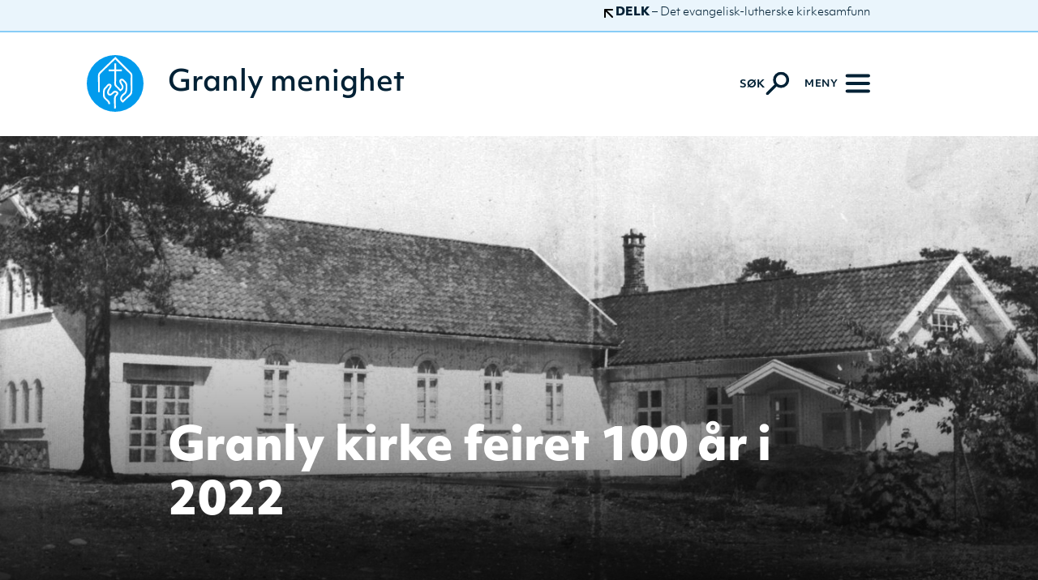

--- FILE ---
content_type: text/html; charset=UTF-8
request_url: https://www.delk.no/granly-menighet/100-ars-markering-av-granly-kirke/
body_size: 10988
content:
<!doctype html>
<html lang="nb-NO">
    <head>
    <meta charset="utf-8">
    <meta http-equiv="x-ua-compatible" content="ie=edge">
    <meta name="viewport" content="width=device-width, initial-scale=1, shrink-to-fit=no">

    <meta property="fb:app_id" content="750691330091694"/><meta property="og:image" content="https://www.delk.no/wp-content/uploads/sites/2/2022/01/1962-Granly-skole-og-kirke-AKB-aspect-ratio-16-9-680x383.jpg"/>
            <meta property="og:title" content="Granly kirke feiret 100 år i 2022" />
            <meta property="og:description" content="" />
            <meta property="og:url" content="https://www.delk.no/granly-menighet/100-ars-markering-av-granly-kirke/"/>
            <meta property="og:site_name" content="Granly menighet"/>
            <meta property="og:type" content="website"/>

        <title>Granly kirke feiret 100 år i 2022 &#8211; DELK</title>
<meta name='robots' content='max-image-preview:large' />
	<style>img:is([sizes="auto" i], [sizes^="auto," i]) { contain-intrinsic-size: 3000px 1500px }</style>
	<link rel='dns-prefetch' href='//www.delk.no' />
<script type="text/javascript">
/* <![CDATA[ */
window._wpemojiSettings = {"baseUrl":"https:\/\/s.w.org\/images\/core\/emoji\/16.0.1\/72x72\/","ext":".png","svgUrl":"https:\/\/s.w.org\/images\/core\/emoji\/16.0.1\/svg\/","svgExt":".svg","source":{"concatemoji":"https:\/\/www.delk.no\/wp-includes\/js\/wp-emoji-release.min.js?ver=6.8.2"}};
/*! This file is auto-generated */
!function(s,n){var o,i,e;function c(e){try{var t={supportTests:e,timestamp:(new Date).valueOf()};sessionStorage.setItem(o,JSON.stringify(t))}catch(e){}}function p(e,t,n){e.clearRect(0,0,e.canvas.width,e.canvas.height),e.fillText(t,0,0);var t=new Uint32Array(e.getImageData(0,0,e.canvas.width,e.canvas.height).data),a=(e.clearRect(0,0,e.canvas.width,e.canvas.height),e.fillText(n,0,0),new Uint32Array(e.getImageData(0,0,e.canvas.width,e.canvas.height).data));return t.every(function(e,t){return e===a[t]})}function u(e,t){e.clearRect(0,0,e.canvas.width,e.canvas.height),e.fillText(t,0,0);for(var n=e.getImageData(16,16,1,1),a=0;a<n.data.length;a++)if(0!==n.data[a])return!1;return!0}function f(e,t,n,a){switch(t){case"flag":return n(e,"\ud83c\udff3\ufe0f\u200d\u26a7\ufe0f","\ud83c\udff3\ufe0f\u200b\u26a7\ufe0f")?!1:!n(e,"\ud83c\udde8\ud83c\uddf6","\ud83c\udde8\u200b\ud83c\uddf6")&&!n(e,"\ud83c\udff4\udb40\udc67\udb40\udc62\udb40\udc65\udb40\udc6e\udb40\udc67\udb40\udc7f","\ud83c\udff4\u200b\udb40\udc67\u200b\udb40\udc62\u200b\udb40\udc65\u200b\udb40\udc6e\u200b\udb40\udc67\u200b\udb40\udc7f");case"emoji":return!a(e,"\ud83e\udedf")}return!1}function g(e,t,n,a){var r="undefined"!=typeof WorkerGlobalScope&&self instanceof WorkerGlobalScope?new OffscreenCanvas(300,150):s.createElement("canvas"),o=r.getContext("2d",{willReadFrequently:!0}),i=(o.textBaseline="top",o.font="600 32px Arial",{});return e.forEach(function(e){i[e]=t(o,e,n,a)}),i}function t(e){var t=s.createElement("script");t.src=e,t.defer=!0,s.head.appendChild(t)}"undefined"!=typeof Promise&&(o="wpEmojiSettingsSupports",i=["flag","emoji"],n.supports={everything:!0,everythingExceptFlag:!0},e=new Promise(function(e){s.addEventListener("DOMContentLoaded",e,{once:!0})}),new Promise(function(t){var n=function(){try{var e=JSON.parse(sessionStorage.getItem(o));if("object"==typeof e&&"number"==typeof e.timestamp&&(new Date).valueOf()<e.timestamp+604800&&"object"==typeof e.supportTests)return e.supportTests}catch(e){}return null}();if(!n){if("undefined"!=typeof Worker&&"undefined"!=typeof OffscreenCanvas&&"undefined"!=typeof URL&&URL.createObjectURL&&"undefined"!=typeof Blob)try{var e="postMessage("+g.toString()+"("+[JSON.stringify(i),f.toString(),p.toString(),u.toString()].join(",")+"));",a=new Blob([e],{type:"text/javascript"}),r=new Worker(URL.createObjectURL(a),{name:"wpTestEmojiSupports"});return void(r.onmessage=function(e){c(n=e.data),r.terminate(),t(n)})}catch(e){}c(n=g(i,f,p,u))}t(n)}).then(function(e){for(var t in e)n.supports[t]=e[t],n.supports.everything=n.supports.everything&&n.supports[t],"flag"!==t&&(n.supports.everythingExceptFlag=n.supports.everythingExceptFlag&&n.supports[t]);n.supports.everythingExceptFlag=n.supports.everythingExceptFlag&&!n.supports.flag,n.DOMReady=!1,n.readyCallback=function(){n.DOMReady=!0}}).then(function(){return e}).then(function(){var e;n.supports.everything||(n.readyCallback(),(e=n.source||{}).concatemoji?t(e.concatemoji):e.wpemoji&&e.twemoji&&(t(e.twemoji),t(e.wpemoji)))}))}((window,document),window._wpemojiSettings);
/* ]]> */
</script>
<style id='wp-emoji-styles-inline-css' type='text/css'>

	img.wp-smiley, img.emoji {
		display: inline !important;
		border: none !important;
		box-shadow: none !important;
		height: 1em !important;
		width: 1em !important;
		margin: 0 0.07em !important;
		vertical-align: -0.1em !important;
		background: none !important;
		padding: 0 !important;
	}
</style>
<link rel='stylesheet' id='wp-block-library-css' href='https://www.delk.no/wp-includes/css/dist/block-library/style.min.css?ver=6.8.2' type='text/css' media='all' />
<style id='safe-svg-svg-icon-style-inline-css' type='text/css'>
.safe-svg-cover{text-align:center}.safe-svg-cover .safe-svg-inside{display:inline-block;max-width:100%}.safe-svg-cover svg{fill:currentColor;height:100%;max-height:100%;max-width:100%;width:100%}

</style>
<style id='global-styles-inline-css' type='text/css'>
:root{--wp--preset--aspect-ratio--square: 1;--wp--preset--aspect-ratio--4-3: 4/3;--wp--preset--aspect-ratio--3-4: 3/4;--wp--preset--aspect-ratio--3-2: 3/2;--wp--preset--aspect-ratio--2-3: 2/3;--wp--preset--aspect-ratio--16-9: 16/9;--wp--preset--aspect-ratio--9-16: 9/16;--wp--preset--color--black: #000000;--wp--preset--color--cyan-bluish-gray: #abb8c3;--wp--preset--color--white: #ffffff;--wp--preset--color--pale-pink: #f78da7;--wp--preset--color--vivid-red: #cf2e2e;--wp--preset--color--luminous-vivid-orange: #ff6900;--wp--preset--color--luminous-vivid-amber: #fcb900;--wp--preset--color--light-green-cyan: #7bdcb5;--wp--preset--color--vivid-green-cyan: #00d084;--wp--preset--color--pale-cyan-blue: #8ed1fc;--wp--preset--color--vivid-cyan-blue: #0693e3;--wp--preset--color--vivid-purple: #9b51e0;--wp--preset--gradient--vivid-cyan-blue-to-vivid-purple: linear-gradient(135deg,rgba(6,147,227,1) 0%,rgb(155,81,224) 100%);--wp--preset--gradient--light-green-cyan-to-vivid-green-cyan: linear-gradient(135deg,rgb(122,220,180) 0%,rgb(0,208,130) 100%);--wp--preset--gradient--luminous-vivid-amber-to-luminous-vivid-orange: linear-gradient(135deg,rgba(252,185,0,1) 0%,rgba(255,105,0,1) 100%);--wp--preset--gradient--luminous-vivid-orange-to-vivid-red: linear-gradient(135deg,rgba(255,105,0,1) 0%,rgb(207,46,46) 100%);--wp--preset--gradient--very-light-gray-to-cyan-bluish-gray: linear-gradient(135deg,rgb(238,238,238) 0%,rgb(169,184,195) 100%);--wp--preset--gradient--cool-to-warm-spectrum: linear-gradient(135deg,rgb(74,234,220) 0%,rgb(151,120,209) 20%,rgb(207,42,186) 40%,rgb(238,44,130) 60%,rgb(251,105,98) 80%,rgb(254,248,76) 100%);--wp--preset--gradient--blush-light-purple: linear-gradient(135deg,rgb(255,206,236) 0%,rgb(152,150,240) 100%);--wp--preset--gradient--blush-bordeaux: linear-gradient(135deg,rgb(254,205,165) 0%,rgb(254,45,45) 50%,rgb(107,0,62) 100%);--wp--preset--gradient--luminous-dusk: linear-gradient(135deg,rgb(255,203,112) 0%,rgb(199,81,192) 50%,rgb(65,88,208) 100%);--wp--preset--gradient--pale-ocean: linear-gradient(135deg,rgb(255,245,203) 0%,rgb(182,227,212) 50%,rgb(51,167,181) 100%);--wp--preset--gradient--electric-grass: linear-gradient(135deg,rgb(202,248,128) 0%,rgb(113,206,126) 100%);--wp--preset--gradient--midnight: linear-gradient(135deg,rgb(2,3,129) 0%,rgb(40,116,252) 100%);--wp--preset--font-size--small: 13px;--wp--preset--font-size--medium: 20px;--wp--preset--font-size--large: 36px;--wp--preset--font-size--x-large: 42px;--wp--preset--spacing--20: 0.44rem;--wp--preset--spacing--30: 0.67rem;--wp--preset--spacing--40: 1rem;--wp--preset--spacing--50: 1.5rem;--wp--preset--spacing--60: 2.25rem;--wp--preset--spacing--70: 3.38rem;--wp--preset--spacing--80: 5.06rem;--wp--preset--shadow--natural: 6px 6px 9px rgba(0, 0, 0, 0.2);--wp--preset--shadow--deep: 12px 12px 50px rgba(0, 0, 0, 0.4);--wp--preset--shadow--sharp: 6px 6px 0px rgba(0, 0, 0, 0.2);--wp--preset--shadow--outlined: 6px 6px 0px -3px rgba(255, 255, 255, 1), 6px 6px rgba(0, 0, 0, 1);--wp--preset--shadow--crisp: 6px 6px 0px rgba(0, 0, 0, 1);}:where(body) { margin: 0; }.wp-site-blocks > .alignleft { float: left; margin-right: 2em; }.wp-site-blocks > .alignright { float: right; margin-left: 2em; }.wp-site-blocks > .aligncenter { justify-content: center; margin-left: auto; margin-right: auto; }:where(.is-layout-flex){gap: 0.5em;}:where(.is-layout-grid){gap: 0.5em;}.is-layout-flow > .alignleft{float: left;margin-inline-start: 0;margin-inline-end: 2em;}.is-layout-flow > .alignright{float: right;margin-inline-start: 2em;margin-inline-end: 0;}.is-layout-flow > .aligncenter{margin-left: auto !important;margin-right: auto !important;}.is-layout-constrained > .alignleft{float: left;margin-inline-start: 0;margin-inline-end: 2em;}.is-layout-constrained > .alignright{float: right;margin-inline-start: 2em;margin-inline-end: 0;}.is-layout-constrained > .aligncenter{margin-left: auto !important;margin-right: auto !important;}.is-layout-constrained > :where(:not(.alignleft):not(.alignright):not(.alignfull)){margin-left: auto !important;margin-right: auto !important;}body .is-layout-flex{display: flex;}.is-layout-flex{flex-wrap: wrap;align-items: center;}.is-layout-flex > :is(*, div){margin: 0;}body .is-layout-grid{display: grid;}.is-layout-grid > :is(*, div){margin: 0;}body{padding-top: 0px;padding-right: 0px;padding-bottom: 0px;padding-left: 0px;}a:where(:not(.wp-element-button)){text-decoration: underline;}:root :where(.wp-element-button, .wp-block-button__link){background-color: #32373c;border-width: 0;color: #fff;font-family: inherit;font-size: inherit;line-height: inherit;padding: calc(0.667em + 2px) calc(1.333em + 2px);text-decoration: none;}.has-black-color{color: var(--wp--preset--color--black) !important;}.has-cyan-bluish-gray-color{color: var(--wp--preset--color--cyan-bluish-gray) !important;}.has-white-color{color: var(--wp--preset--color--white) !important;}.has-pale-pink-color{color: var(--wp--preset--color--pale-pink) !important;}.has-vivid-red-color{color: var(--wp--preset--color--vivid-red) !important;}.has-luminous-vivid-orange-color{color: var(--wp--preset--color--luminous-vivid-orange) !important;}.has-luminous-vivid-amber-color{color: var(--wp--preset--color--luminous-vivid-amber) !important;}.has-light-green-cyan-color{color: var(--wp--preset--color--light-green-cyan) !important;}.has-vivid-green-cyan-color{color: var(--wp--preset--color--vivid-green-cyan) !important;}.has-pale-cyan-blue-color{color: var(--wp--preset--color--pale-cyan-blue) !important;}.has-vivid-cyan-blue-color{color: var(--wp--preset--color--vivid-cyan-blue) !important;}.has-vivid-purple-color{color: var(--wp--preset--color--vivid-purple) !important;}.has-black-background-color{background-color: var(--wp--preset--color--black) !important;}.has-cyan-bluish-gray-background-color{background-color: var(--wp--preset--color--cyan-bluish-gray) !important;}.has-white-background-color{background-color: var(--wp--preset--color--white) !important;}.has-pale-pink-background-color{background-color: var(--wp--preset--color--pale-pink) !important;}.has-vivid-red-background-color{background-color: var(--wp--preset--color--vivid-red) !important;}.has-luminous-vivid-orange-background-color{background-color: var(--wp--preset--color--luminous-vivid-orange) !important;}.has-luminous-vivid-amber-background-color{background-color: var(--wp--preset--color--luminous-vivid-amber) !important;}.has-light-green-cyan-background-color{background-color: var(--wp--preset--color--light-green-cyan) !important;}.has-vivid-green-cyan-background-color{background-color: var(--wp--preset--color--vivid-green-cyan) !important;}.has-pale-cyan-blue-background-color{background-color: var(--wp--preset--color--pale-cyan-blue) !important;}.has-vivid-cyan-blue-background-color{background-color: var(--wp--preset--color--vivid-cyan-blue) !important;}.has-vivid-purple-background-color{background-color: var(--wp--preset--color--vivid-purple) !important;}.has-black-border-color{border-color: var(--wp--preset--color--black) !important;}.has-cyan-bluish-gray-border-color{border-color: var(--wp--preset--color--cyan-bluish-gray) !important;}.has-white-border-color{border-color: var(--wp--preset--color--white) !important;}.has-pale-pink-border-color{border-color: var(--wp--preset--color--pale-pink) !important;}.has-vivid-red-border-color{border-color: var(--wp--preset--color--vivid-red) !important;}.has-luminous-vivid-orange-border-color{border-color: var(--wp--preset--color--luminous-vivid-orange) !important;}.has-luminous-vivid-amber-border-color{border-color: var(--wp--preset--color--luminous-vivid-amber) !important;}.has-light-green-cyan-border-color{border-color: var(--wp--preset--color--light-green-cyan) !important;}.has-vivid-green-cyan-border-color{border-color: var(--wp--preset--color--vivid-green-cyan) !important;}.has-pale-cyan-blue-border-color{border-color: var(--wp--preset--color--pale-cyan-blue) !important;}.has-vivid-cyan-blue-border-color{border-color: var(--wp--preset--color--vivid-cyan-blue) !important;}.has-vivid-purple-border-color{border-color: var(--wp--preset--color--vivid-purple) !important;}.has-vivid-cyan-blue-to-vivid-purple-gradient-background{background: var(--wp--preset--gradient--vivid-cyan-blue-to-vivid-purple) !important;}.has-light-green-cyan-to-vivid-green-cyan-gradient-background{background: var(--wp--preset--gradient--light-green-cyan-to-vivid-green-cyan) !important;}.has-luminous-vivid-amber-to-luminous-vivid-orange-gradient-background{background: var(--wp--preset--gradient--luminous-vivid-amber-to-luminous-vivid-orange) !important;}.has-luminous-vivid-orange-to-vivid-red-gradient-background{background: var(--wp--preset--gradient--luminous-vivid-orange-to-vivid-red) !important;}.has-very-light-gray-to-cyan-bluish-gray-gradient-background{background: var(--wp--preset--gradient--very-light-gray-to-cyan-bluish-gray) !important;}.has-cool-to-warm-spectrum-gradient-background{background: var(--wp--preset--gradient--cool-to-warm-spectrum) !important;}.has-blush-light-purple-gradient-background{background: var(--wp--preset--gradient--blush-light-purple) !important;}.has-blush-bordeaux-gradient-background{background: var(--wp--preset--gradient--blush-bordeaux) !important;}.has-luminous-dusk-gradient-background{background: var(--wp--preset--gradient--luminous-dusk) !important;}.has-pale-ocean-gradient-background{background: var(--wp--preset--gradient--pale-ocean) !important;}.has-electric-grass-gradient-background{background: var(--wp--preset--gradient--electric-grass) !important;}.has-midnight-gradient-background{background: var(--wp--preset--gradient--midnight) !important;}.has-small-font-size{font-size: var(--wp--preset--font-size--small) !important;}.has-medium-font-size{font-size: var(--wp--preset--font-size--medium) !important;}.has-large-font-size{font-size: var(--wp--preset--font-size--large) !important;}.has-x-large-font-size{font-size: var(--wp--preset--font-size--x-large) !important;}
:where(.wp-block-post-template.is-layout-flex){gap: 1.25em;}:where(.wp-block-post-template.is-layout-grid){gap: 1.25em;}
:where(.wp-block-columns.is-layout-flex){gap: 2em;}:where(.wp-block-columns.is-layout-grid){gap: 2em;}
:root :where(.wp-block-pullquote){font-size: 1.5em;line-height: 1.6;}
</style>
<link rel='stylesheet' id='wp-mcm-styles-css' href='https://www.delk.no/wp-content/plugins/wp-media-category-management/css/wp-mcm-styles.css?ver=2.4.1.1' type='text/css' media='all' />
<link rel='stylesheet' id='tablepress-default-css' href='https://www.delk.no/wp-content/plugins/tablepress/css/build/default.css?ver=3.2.3' type='text/css' media='all' />
<link rel='stylesheet' id='sage/main.css-css' href='https://www.delk.no/wp-content/themes/delk-2.0/dist/styles/main_4ad03737.css' type='text/css' media='all' />
<script type="text/javascript" src="https://www.delk.no/wp-includes/js/jquery/jquery.min.js?ver=3.7.1" id="jquery-core-js"></script>
<script type="text/javascript" src="https://www.delk.no/wp-includes/js/jquery/jquery-migrate.min.js?ver=3.4.1" id="jquery-migrate-js"></script>
<link rel="https://api.w.org/" href="https://www.delk.no/wp-json/" /><link rel="alternate" title="JSON" type="application/json" href="https://www.delk.no/wp-json/wp/v2/posts/10674" /><link rel="EditURI" type="application/rsd+xml" title="RSD" href="https://www.delk.no/xmlrpc.php?rsd" />
<meta name="generator" content="WordPress 6.8.2" />
<link rel="canonical" href="https://www.delk.no/granly-menighet/100-ars-markering-av-granly-kirke/" />
<link rel='shortlink' href='https://www.delk.no/?p=10674' />
<link rel="alternate" title="oEmbed (JSON)" type="application/json+oembed" href="https://www.delk.no/wp-json/oembed/1.0/embed?url=https%3A%2F%2Fwww.delk.no%2Fgranly-menighet%2F100-ars-markering-av-granly-kirke%2F" />
<link rel="alternate" title="oEmbed (XML)" type="text/xml+oembed" href="https://www.delk.no/wp-json/oembed/1.0/embed?url=https%3A%2F%2Fwww.delk.no%2Fgranly-menighet%2F100-ars-markering-av-granly-kirke%2F&#038;format=xml" />
<link rel="icon" href="https://www.delk.no/wp-content/uploads/sites/2/2022/05/cropped-delk-150x150.png" sizes="32x32" />
<link rel="icon" href="https://www.delk.no/wp-content/uploads/sites/2/2022/05/cropped-delk-200x200.png" sizes="192x192" />
<link rel="apple-touch-icon" href="https://www.delk.no/wp-content/uploads/sites/2/2022/05/cropped-delk-200x200.png" />
<meta name="msapplication-TileImage" content="https://www.delk.no/wp-content/uploads/sites/2/2022/05/cropped-delk-300x300.png" />
    <script defer data-domain="delk.no" src="https://plausible.io/js/plausible.js"></script>
</head>

    <body class="wp-singular post-template-default single single-post postid-10674 single-format-standard wp-theme-delk-20resources church 100-ars-markering-av-granly-kirke app-data index-data singular-data single-data single-post-data single-post-100-ars-markering-av-granly-kirke-data">
                        <div class="w-100 container-fluid delk-header fixed top left right" >
<!-- section start --><div class="container " >
<!-- container start --><div class="row justify-content-end" >
<!-- row start --><div class="col d-flex justify-content-end" >
<!-- column start --><a href="/" class="d-flex justify-content-start align-items-center"><svg version="1.1" xmlns="http://www.w3.org/2000/svg" xmlns:xlink="http://www.w3.org/1999/xlink" x="0px" y="0px" viewBox="0 0 16 16" style="enable-background:new 0 0 16 16;" xml:space="preserve"><path d="M5.2,3h9.3C15.3,3,16,2.4,16,1.5S15.3,0,14.5,0h-13C0.7,0,0,0.7,0,1.5v12.9C0,15.3,0.7,16,1.5,16S3,15.3,3,14.5V5.1 l10.4,10.4c0.3,0.3,0.7,0.4,1.1,0.4s0.8-0.1,1.1-0.4c0.6-0.6,0.6-1.5,0-2.1L5.2,3z"/></svg>&nbsp;<strong>DELK</strong>&nbsp;<span class="d-none d-md-block">– Det evangelisk-lutherske kirkesamfunn</span></a></div>
<!-- column end --></div>
<!-- row end --></div>
<!-- container end --></div>
<!-- section end -->
<header class="site-header container-fluid fixed left right">
    <a href="#body-content" class="screen-reader-shortcut trigger absolute top left" tabindex="1">Gå til innhold</a>
    <div class="container">
        <div class="row d-flex align-items-stretch ml-0 mr-0">
            <div class="col_ mr-auto brand-column align-self-start">
                <a class="brand trigger d-inline-flex justify-content-start align-items-center" href="https://www.delk.no/granly-menighet/" aria-label="Naviger tilbake til Granly menighet" tabindex="2">
                    <svg xmlns="http://www.w3.org/2000/svg" width="76.001" height="76.001" viewBox="0 0 76.001 76.001"><path class="delk-logo" d="M76.967,38.945a38,38,0,1,1-38-38A38,38,0,0,1,76.967,38.945ZM39.11,3.394C35.572,6.69,31.4,10.674,27.6,14.479c-2.545,2.545-5.617,5.441-8.395,8.071-1.545,1.463-2.845,2.772-3.117,4.844-.464,3.5,0,7.54,0,11.621V50.751H18.34V33.422c0-1.9-.345-4.135,0-5.811A7.512,7.512,0,0,1,20.5,24.6C26.938,18.653,32.97,12.379,39.11,6.623c5.111,4.956,10.352,10.355,15.608,15.608,1.218,1.218,4.581,3.687,4.953,5.489.3,1.466,0,3.569,0,5.489v5.6c0,4.075.385,7.665,0,11.191-.33,2.954-3.638,5.032-5.383,6.783a55.731,55.731,0,0,1-5.271,4.947,3.488,3.488,0,0,1-.969-2.905c.391-3.136,3.651-4.372,5.489-6.674,1.657-2.084,2.084-7.537,1.615-11.733-.291-2.536-2.03-3.941-3.445-5.489-.963-1.048-2.26-2.627-4.52-2.26A3.143,3.143,0,0,0,44.6,35.034c-.694,3.847,3.693,6.05,3.229,9.361-.136.942-1.409,2.305-1.83,2.26-.279-.03-1.2-1.406-1.4-1.615-1.384-1.433-3.826-3.154-4.3-4.844a18.14,18.14,0,0,1-.106-4.3V22.552h7.749v-2.26H40.292v-8.18H37.82c-.07,2.69.142,5.668-.109,8.18H30.179v2.26h7.64V36.436a19.2,19.2,0,0,0,.106,4.629c.454,1.627,2.611,3.084,3.769,4.3,1.4,1.481,2.508,2.911,3.981,4.2,2.948-1.257,5.638-4.063,3.981-8.074-.373-.894-3.626-5.32-2.372-6.353.894-.73,2.545,1.094,3.229,1.83a8.448,8.448,0,0,1,2.26,3.338c.6,2.524.155,8.419-.645,9.794s-2.875,2.4-4.2,3.984a9.774,9.774,0,0,0-2.154,4.087c-.657,3.369,1.3,5.147,3.445,6.565,2.124-1.578,3.841-3.663,5.923-5.6,1.787-1.66,4.6-3.644,5.8-5.7s.975-5.5.975-8.828V32.235c0-2.1.273-4.647-.218-6.026-.342-.951-1.687-2.115-2.581-3.014-6.716-6.707-13.5-13.339-19.807-19.8H39.11M39.865,72.6c.285-4.6-.379-9.691,0-13.99a6.931,6.931,0,0,1,.321-1.721c.585-1.46,3.187-2.854,3.229-4.629.036-1.391-1.372-2.578-1.936-2.9a5.678,5.678,0,0,0-3.554-.539c-2.478.439-3.966,4.184-5.917,4.09A1.757,1.757,0,0,1,30.5,51.29c-.218-2.469,2.384-5.392,3.12-7,1.194-2.581.27-5.359-3.014-4.95-1.9.233-2.993,2.187-4.2,3.551-1.121,1.269-2.387,2.193-3.014,3.445-.83,1.669-.866,7.874-.539,10.225.276,1.954,2.293,3.26,3.338,4.411,1.606,1.772,3.59,2.89,3.766,5.6h2.26a6.56,6.56,0,0,0-.857-3.557c-1.533-2.427-5.411-4.087-6.138-6.78a28.983,28.983,0,0,1-.1-7.316c.2-1.936,1.957-3.357,3.117-4.629,1.042-1.139,1.942-2.793,3.557-2.581-.194,3.266-4.066,5.853-3.557,10.006a4.036,4.036,0,0,0,3.66,3.551c3.908.161,5.535-6.456,9.043-3.12-1.212,1.875-3.2,2.981-3.451,5.92-.361,4.193.279,10.1,0,14.529h2.372" transform="translate(-0.966 -0.946)" fill-rule="evenodd"/></svg>                    <span>Granly menighet</span>
                </a>
            </div>
            <div class="col_ relative search-column d-flex justify-content-end align-items-center">
                <button class="trigger search toggle-on d-flex justify-content-start align-items-center" type="button" aria-controls="search" aria-label="Aktiver søk"  tabindex="3">
                    <span class="search-label d-none d-md-block">Søk</span>
                    <svg version="1.1" xmlns="http://www.w3.org/2000/svg" xmlns:xlink="http://www.w3.org/1999/xlink" x="0px" y="0px" viewBox="0 0 26.48 26.45" style="enable-background:new 0 0 26.48 26.45;" xml:space="preserve"><path d="M11.98,14.51c2.97,2.97,7.78,2.97,10.74,0s2.97-7.78,0-10.74s-7.78-2.97-10.74,0S9.02,11.54,11.98,14.51 L1.55,24.94"/></svg>                </button>
                <button class="toggle-off trigger search hamburger d-none justify-content-start align-items-center" type="button" aria-label="Deaktiver søk" aria-controls="search" tabindex="6">
                    <span class="search-label d-none d-md-block">Lukk</span>
                    <span class="hamburger-box">
                        <span class="hamburger-inner"></span>
                    </span>
                </button>
            </div>
            <div class="col_ relative navigation-column d-flex justify-content-end align-items-center">
                <button class="toggle trigger hamburger hamburger--boring d-flex justify-content-start align-items-center" type="button" aria-label="Meny" aria-controls="navigation">
                    <span class="menu-label d-none d-md-block">Meny</span>
                    <span class="hamburger-box">
                        <span class="hamburger-inner"></span>
                    </span>
                </button>
            </div>
        </div>
    </div>
</header>

<div class="container-fluid search-section container-fluid d-none flex-column justify-content-start align-items-start fixed top left right" >
<!-- section start -->
    <div class="container congregation-label-container" >
<!-- container start --><div class="row justify-content-start" >
<!-- row start --><div class="col d-flex justify-content-start" >
<!-- column start --><h2 class="congregation-name">Det evangelisk-lutherske kirkesamfunn</h2></div>
<!-- column end --></div>
<!-- row end --></div>
<!-- container end -->
    <div class="search-form-container d-flex flex-column align-items-stretch justify-content-center w-100" id="search">
        <form role="search" method="get" class="search-form container d-flex flex-column w-100 justify-content-center align-items-center" action="/filter">
            <label>
                <span class="screen-reader-text">Søk etter:</span>
                <input type="search" class="search-field" placeholder="Søk &hellip;" value="" name="search_term" tabindex="4"/>
                <input type="hidden" value="32" name="i" />
                                <input type="hidden" value="32" name="section_id" />
                                <input type="hidden" value="church" name="c" />
            </label>
            <button class="trigger d-block search-submit" type="submit" aria-controls="search" aria-label="Søk" tabindex="5">
                <svg version="1.1" xmlns="http://www.w3.org/2000/svg" xmlns:xlink="http://www.w3.org/1999/xlink" x="0px" y="0px" viewBox="0 0 26.48 26.45" style="enable-background:new 0 0 26.48 26.45;" xml:space="preserve"><path d="M11.98,14.51c2.97,2.97,7.78,2.97,10.74,0s2.97-7.78,0-10.74s-7.78-2.97-10.74,0S9.02,11.54,11.98,14.51 L1.55,24.94"/></svg>            </button>
        </form>
    </div>
</div>
<!-- section end -->
<nav class="site-navigation nav-primary container-fluid d-none flex-column justify-content-start align-items-start fixed top left right bottom" id="navigation">

    <div class="container congregation-label-container" >
<!-- container start --><div class="row justify-content-start" >
<!-- row start --><div class="col d-flex justify-content-start" >
<!-- column start --><h2 class="congregation-name">Det evangelisk-lutherske kirkesamfunn</h2></div>
<!-- column end --></div>
<!-- row end --></div>
<!-- container end -->
    <div class="container menu-container" >
<!-- container start --><div class="row " >
<!-- row start --><ul class="col-12 col-md-6 col-xl-4" role="menu"><li role="menuitem"><a href="https://www.delk.no/granly-menighet/om-granly-menighet/" class="d-inline-block primary">Om Granly menighet</a></li><li role="menuitem"><a href="https://www.delk.no/granly-menighet/trosgrunnlag/" class="d-inline-block secondary">Trosgrunnlag</a></li><li role="menuitem"><a href="https://www.delk.no/granly-menighet/visjon-og-verdier/" class="d-inline-block secondary">Visjon og verdier</a></li><li role="menuitem"><a href="https://www.delk.no/granly-menighet/lederskap-og-ansatte/" class="d-inline-block secondary">Lederskap og ansatte</a></li><li role="menuitem"><a href="https://www.delk.no/granly-menighet/kontaktinformasjon/" class="d-inline-block secondary">Kontaktinformasjon</a></li></ul><ul class="col-12 col-md-6 col-xl-4" role="menu"><li role="menuitem"><a href="https://www.delk.no/granly-menighet/aktviteter/" class="d-inline-block primary">Aktiviteter</a></li><li role="menuitem"><a href="https://www.delk.no/granly-menighet/aktuelt/" class="d-inline-block primary">Aktuelt</a></li><li role="menuitem"><a href="/podkast/?content_type=podcast&amp;series_id=796" class="d-inline-block primary">Podkast</a></li><li role="menuitem"><a href="https://www.delk.no/granly-skole/" class="d-inline-block primary">Granly skole</a></li><li role="menuitem"><a href="https://www.delk.no/granly-menighet/nett-tv/" class="d-inline-block primary">Nett-TV</a></li></ul><ul class="col-12 col-md-6 col-xl-4 d-flex flex-column flex-md-row flex-xl-column" role="menu"><li role="menuitem"><a href="/" class="d-flex justify-content-start align-items-center cta">DELK</a></li><li role="menuitem"><a href="https://www.delk.no/granly-menighet/bli-med/" class="d-flex justify-content-start align-items-center cta">Bli med</a></li><li role="menuitem"><a href="/filter?i=32&section_id=32&c=church&content_type=event" class="d-flex justify-content-start align-items-center cta">Kalender</a></li><li role="menuitem"><a href="https://www.delk.no/granly-menighet/bli-giver/" class="d-flex justify-content-start align-items-center cta">Bli giver</a></li></ul></div>
<!-- row end --></div>
<!-- container end --></nav>

            <main class="main container-fluid" id="body-content">
                       <div class="hero-container pl-0 pr-0 ml-0 mr-0 relative" >
<!-- section start --><div class="overlay absolute top left right bottom d-flex justify-content-start align-items-end" >
<!-- overlay start --><div class="image-container desktop-only "><img width="1440" height="810" src="https://www.delk.no/wp-content/uploads/sites/2/2022/01/1962-Granly-skole-og-kirke-AKB-aspect-ratio-16-9-1440x810.jpg" class="img-fluid landscape w-100" alt="" loading="lazy" decoding="async" srcset="https://www.delk.no/wp-content/uploads/sites/2/2022/01/1962-Granly-skole-og-kirke-AKB-aspect-ratio-16-9-1440x810.jpg 1440w, https://www.delk.no/wp-content/uploads/sites/2/2022/01/1962-Granly-skole-og-kirke-AKB-aspect-ratio-16-9-1536x864.jpg 1536w, https://www.delk.no/wp-content/uploads/sites/2/2022/01/1962-Granly-skole-og-kirke-AKB-aspect-ratio-16-9-1920x1080.jpg 1920w, https://www.delk.no/wp-content/uploads/sites/2/2022/01/1962-Granly-skole-og-kirke-AKB-aspect-ratio-16-9-1080x607.jpg 1080w, https://www.delk.no/wp-content/uploads/sites/2/2022/01/1962-Granly-skole-og-kirke-AKB-aspect-ratio-16-9-680x382.jpg 680w, https://www.delk.no/wp-content/uploads/sites/2/2022/01/1962-Granly-skole-og-kirke-AKB-aspect-ratio-16-9-450x253.jpg 450w, https://www.delk.no/wp-content/uploads/sites/2/2022/01/1962-Granly-skole-og-kirke-AKB-aspect-ratio-16-9.jpg 2038w" sizes="auto, (max-width: 1440px) 100vw, 1440px" /></div><div class="image-container mobile "><img width="900" height="1201" src="https://www.delk.no/wp-content/uploads/sites/2/2022/01/1962-Granly-skole-og-kirke-AKB-aspect-ratio-9-16-900x1201.jpg" class="img-fluid portrait w-100" alt="" loading="lazy" decoding="async" srcset="https://www.delk.no/wp-content/uploads/sites/2/2022/01/1962-Granly-skole-og-kirke-AKB-aspect-ratio-9-16-900x1201.jpg 900w, https://www.delk.no/wp-content/uploads/sites/2/2022/01/1962-Granly-skole-og-kirke-AKB-aspect-ratio-9-16-1024x1366.jpg 1024w, https://www.delk.no/wp-content/uploads/sites/2/2022/01/1962-Granly-skole-og-kirke-AKB-aspect-ratio-9-16-750x1000.jpg 750w, https://www.delk.no/wp-content/uploads/sites/2/2022/01/1962-Granly-skole-og-kirke-AKB-aspect-ratio-9-16-500x667.jpg 500w, https://www.delk.no/wp-content/uploads/sites/2/2022/01/1962-Granly-skole-og-kirke-AKB-aspect-ratio-9-16-350x467.jpg 350w" sizes="auto, (max-width: 900px) 100vw, 900px" /></div><div class="container component-container hero-title-container" >
<!-- container start --><div class="row " >
<!-- row start --><div class="col col-12 margin-bottom-default" >
<!-- column start --><h1 class="color-white-fg">Granly kirke feiret 100 år i 2022</h1></div>
<!-- column end --></div>
<!-- row end --></div>
<!-- container end --></div>
<!-- overlay end --></div>
<!-- section end --><div class="content-container d-flex flex-column pl-0 pr-0 ml-0 mr-0 relative" >
<!-- section start --><div class="container-fluid pl-0 pr-0 ml-0 mr-0 relative paragraph-section color-white-bg" >
<!-- section start --><div class="container component-container paragraph-container " >
<!-- container start --><div class="row justify-content-center" >
<!-- row start --><div class="col col-12 col-lg-10" >
<!-- column start --><div class="paragraph"><p>Kirken på Granly er 100 år. I november 1922 kunne det nye samlingshuset på Ek i Slagen innvies. Det var bygd inntil skolehuset som var tatt i bruk i 1911. Og fra den tiden var skolestua stedet der menigheten samlet seg til møter og gudstjenester. En stadig vekst i forsamlingen gjorde at det måtte bygges et eget kirkerom. Opp gjennom årene er kirken blitt forlenget og forandret, men mye av det opprinnelige preg er der fremdeles.</p>
<p>&nbsp;</p>
</div></div>
<!-- column end --></div>
<!-- row end --></div>
<!-- container end --></div>
<!-- section end --><div class="container-fluid pl-0 pr-0 ml-0 mr-0 relative image-section color-xlight-sour-bg" >
<!-- section start --><div class="container-fluid image-container d-flex flex-column flex-md-row"><div class="row justify-content-stretch align-items-stretch flex-column flex-md-row" >
<!-- row start --><div class="col col-12 col-md-6 col-xl-5 d-flex flex-column justify-content-start align-items-start" >
<!-- column start --><button type="button" class="single-image-btn" data-toggle="modal" data-target="#image_modal" data-image="https://www.delk.no/wp-content/uploads/sites/2/2022/01/jubileumsbilde.jpg" data-title="jubileumsbilde" data-caption=""><img width="1027" height="720" src="https://www.delk.no/wp-content/uploads/sites/2/2022/01/jubileumsbilde.jpg" class="img-fluid original w-100 " alt="" loading="lazy" decoding="async" srcset="https://www.delk.no/wp-content/uploads/sites/2/2022/01/jubileumsbilde.jpg 1027w, https://www.delk.no/wp-content/uploads/sites/2/2022/01/jubileumsbilde-680x477.jpg 680w, https://www.delk.no/wp-content/uploads/sites/2/2022/01/jubileumsbilde-450x315.jpg 450w" sizes="auto, (max-width: 1027px) 100vw, 1027px" /></button><div class="w-100"></div></div>
<!-- column end --><div class="col col-12 col-md-6 col-xl-5 offset-xl-2 d-flex flex-column justify-content-start align-items-center" >
<!-- column start --><div class="caption w-100"><p>Helgen 10.-11. september var det stor jubileumsmarkering med opplegg for hele familien og noe for alle aldre. Da fikk vi mulighet til å se både bakover og framover.</p>
<p>Se egen artikkel under glimt fra menighetslivet.</p>
<p>&nbsp;</p>
</div></div>
<!-- column end --></div>
<!-- row end --></div>
<!-- container end --></div>
<!-- section end --></div>
<!-- section end -->
                              </main>
                            <footer class="site-footer container-fluid">
    <div class="container">
        <div class="row d-flex align-items-stretch ml-0 mr-0">
            <div class="col_ mr-auto brand-column align-self-start">
                <a class="brand trigger d-inline-flex justify-content-start align-items-center" href="https://www.delk.no/granly-menighet/" aria-label="Naviger tilbake til Granly menighet">
                    <svg xmlns="http://www.w3.org/2000/svg" width="76.001" height="76.001" viewBox="0 0 76.001 76.001"><path class="delk-logo" d="M76.967,38.945a38,38,0,1,1-38-38A38,38,0,0,1,76.967,38.945ZM39.11,3.394C35.572,6.69,31.4,10.674,27.6,14.479c-2.545,2.545-5.617,5.441-8.395,8.071-1.545,1.463-2.845,2.772-3.117,4.844-.464,3.5,0,7.54,0,11.621V50.751H18.34V33.422c0-1.9-.345-4.135,0-5.811A7.512,7.512,0,0,1,20.5,24.6C26.938,18.653,32.97,12.379,39.11,6.623c5.111,4.956,10.352,10.355,15.608,15.608,1.218,1.218,4.581,3.687,4.953,5.489.3,1.466,0,3.569,0,5.489v5.6c0,4.075.385,7.665,0,11.191-.33,2.954-3.638,5.032-5.383,6.783a55.731,55.731,0,0,1-5.271,4.947,3.488,3.488,0,0,1-.969-2.905c.391-3.136,3.651-4.372,5.489-6.674,1.657-2.084,2.084-7.537,1.615-11.733-.291-2.536-2.03-3.941-3.445-5.489-.963-1.048-2.26-2.627-4.52-2.26A3.143,3.143,0,0,0,44.6,35.034c-.694,3.847,3.693,6.05,3.229,9.361-.136.942-1.409,2.305-1.83,2.26-.279-.03-1.2-1.406-1.4-1.615-1.384-1.433-3.826-3.154-4.3-4.844a18.14,18.14,0,0,1-.106-4.3V22.552h7.749v-2.26H40.292v-8.18H37.82c-.07,2.69.142,5.668-.109,8.18H30.179v2.26h7.64V36.436a19.2,19.2,0,0,0,.106,4.629c.454,1.627,2.611,3.084,3.769,4.3,1.4,1.481,2.508,2.911,3.981,4.2,2.948-1.257,5.638-4.063,3.981-8.074-.373-.894-3.626-5.32-2.372-6.353.894-.73,2.545,1.094,3.229,1.83a8.448,8.448,0,0,1,2.26,3.338c.6,2.524.155,8.419-.645,9.794s-2.875,2.4-4.2,3.984a9.774,9.774,0,0,0-2.154,4.087c-.657,3.369,1.3,5.147,3.445,6.565,2.124-1.578,3.841-3.663,5.923-5.6,1.787-1.66,4.6-3.644,5.8-5.7s.975-5.5.975-8.828V32.235c0-2.1.273-4.647-.218-6.026-.342-.951-1.687-2.115-2.581-3.014-6.716-6.707-13.5-13.339-19.807-19.8H39.11M39.865,72.6c.285-4.6-.379-9.691,0-13.99a6.931,6.931,0,0,1,.321-1.721c.585-1.46,3.187-2.854,3.229-4.629.036-1.391-1.372-2.578-1.936-2.9a5.678,5.678,0,0,0-3.554-.539c-2.478.439-3.966,4.184-5.917,4.09A1.757,1.757,0,0,1,30.5,51.29c-.218-2.469,2.384-5.392,3.12-7,1.194-2.581.27-5.359-3.014-4.95-1.9.233-2.993,2.187-4.2,3.551-1.121,1.269-2.387,2.193-3.014,3.445-.83,1.669-.866,7.874-.539,10.225.276,1.954,2.293,3.26,3.338,4.411,1.606,1.772,3.59,2.89,3.766,5.6h2.26a6.56,6.56,0,0,0-.857-3.557c-1.533-2.427-5.411-4.087-6.138-6.78a28.983,28.983,0,0,1-.1-7.316c.2-1.936,1.957-3.357,3.117-4.629,1.042-1.139,1.942-2.793,3.557-2.581-.194,3.266-4.066,5.853-3.557,10.006a4.036,4.036,0,0,0,3.66,3.551c3.908.161,5.535-6.456,9.043-3.12-1.212,1.875-3.2,2.981-3.451,5.92-.361,4.193.279,10.1,0,14.529h2.372" transform="translate(-0.966 -0.946)" fill-rule="evenodd"/></svg>                    <span>Granly menighet</span>
                </a>
            </div>
        </div>


        
        <div class="row d-flex align-items-stretch ml-0 mr-0">
            <div class="col_ congregation-label-container">

                <h2>Det evangelisk-lutherske kirkesamfunn</h2>

            </div>
        </div>

        
        <div class="row">
            <div class="col-12 col-lg-6 footer-info-container">
                <div class="d-flex justify-content-start align-items-center footer-item address-item"><svg version="1.1" xmlns="http://www.w3.org/2000/svg" xmlns:xlink="http://www.w3.org/1999/xlink" x="0px" y="0px" viewBox="0 0 22.1 22.1" style="enable-background:new 0 0 22.1 22.1;" xml:space="preserve"><path class="st0" d="M20.7,7.3l-9-7c-0.5-0.4-1.1-0.4-1.5,0l-9,7c-0.3,0.2-0.5,0.6-0.5,1v10.6c0,1.8,1.5,3.2,3.2,3.2h14 c1.8,0,3.2-1.5,3.2-3.2V8.3C21.2,7.9,21,7.6,20.7,7.3z M12.7,19.7H9.2v-7.5h3.5V19.7z M18.7,18.9c0,0.4-0.3,0.8-0.8,0.8h-2.8v-8.8 c0-0.7-0.6-1.2-1.2-1.2H8c-0.7,0-1.2,0.6-1.2,1.2v8.8H4c-0.4,0-0.8-0.3-0.8-0.8v-10l7.8-6l7.8,6V18.9z"/></svg><span>Klippeveien 1, 3122 Tønsberg</span></div>
<!-- column end --><div class="d-flex justify-content-start align-items-center footer-item address-item"><svg version="1.1" xmlns="http://www.w3.org/2000/svg" xmlns:xlink="http://www.w3.org/1999/xlink" x="0px" y="0px" viewBox="0 0 22 22" style="enable-background:new 0 0 22 22;" xml:space="preserve"><path d="M19,2H3C1.3,2,0,3.3,0,5v12c0,1.7,1.3,3,3,3h16c1.7,0,3-1.3,3-3V5C22,3.3,20.7,2,19,2z M3,4h16 c0.4,0,0.7,0.2,0.9,0.6L11,10.8L2.1,4.5C2.3,4.2,2.6,4,3,4z M19,18H3c-0.6,0-1-0.4-1-1V6.9l8.4,5.9c0.2,0.1,0.4,0.2,0.6,0.2 s0.4-0.1,0.6-0.2L20,6.9V17C20,17.5,19.6,18,19,18z"/></svg><span>Postboks 70 Lofts-Eik, 3109 Tønsberg</span></div>
<!-- column end --><div class="d-flex justify-content-start align-items-center footer-item address-item"><svg version="1.1" xmlns="http://www.w3.org/2000/svg" xmlns:xlink="http://www.w3.org/1999/xlink" x="0px" y="0px" viewBox="0 0 22.2 22.2" style="enable-background:new 0 0 22.2 22.2;" xml:space="preserve"><path d="M11.1,0C8.2,0,5.3,1.2,3.3,3.3C1.2,5.3,0,8.2,0,11.1c0,6.1,5,11.1,11.1,11.1c2.4,0,4.8-0.8,6.7-2.3 c0.5-0.4,0.6-1,0.2-1.5c-0.4-0.5-1.1-0.6-1.5-0.2C15,19.4,13.1,20,11.1,20c-4.9,0-8.9-4-8.9-8.9s4-8.9,8.9-8.9c4.9,0,8.9,4,8.9,8.9 v1c0,1-0.9,1.9-1.9,1.9c-1,0-1.9-0.8-1.9-1.9v-5c0-0.6-0.5-1.1-1.1-1.1c-0.6,0-1,0.4-1.1,0.9C13.2,6.4,12.2,6,11.1,6 C8.3,6,6,8.3,6,11.1c0,2.8,2.3,5.1,5.1,5.1c1.5,0,2.8-0.6,3.7-1.6c0.7,1,1.9,1.6,3.3,1.6c2.3,0,4.1-1.8,4.1-4.1v-1 C22.2,5,17.2,0,11.1,0z M11.1,14c-1.6,0-2.9-1.3-2.9-2.9s1.3-2.9,2.9-2.9S14,9.5,14,11.1S12.7,14,11.1,14z"/></svg><span style="padding:0;margin:0;" id="e958328343">[javascript protected email address]</span><script type="text/javascript">/*<![CDATA[*/eval("var a=\"hsgTeQ9dlXo2V.aDSmE4-kj8ZFic_vGPW5pLuzBKHCUYRxf@76A1tOyNJIr+nq3b0wM\";var b=a.split(\"\").sort().join(\"\");var c=\"@rCytwgOxy6@7xn.Rxt1gyN\";var d=\"\";for(var e=0;e<c.length;e++)d+=b.charAt(a.indexOf(c.charAt(e)));document.getElementById(\"e958328343\").innerHTML=\"<a href=\\\"mailto:\"+d+\"\\\">\"+d+\"</a>\"")/*]]>*/</script></div>
<!-- column end --><div class="d-flex justify-content-start align-items-center footer-item address-item"><svg version="1.1" xmlns="http://www.w3.org/2000/svg" xmlns:xlink="http://www.w3.org/1999/xlink" x="0px" y="0px"  viewBox="0 0 18.2 20.2" style="enable-background:new 0 0 18.2 20.2;" xml:space="preserve"><path d="M11,20.2c-0.6-0.1-1-0.6-1-1.2l0.5-4.8H6.8l-0.6,5c-0.1,0.6-0.5,1-1.1,1c0,0-0.1,0-0.1,0 c-0.6-0.1-1-0.6-1-1.2l0.5-4.8H1.1c-0.6,0-1.1-0.5-1.1-1.1C0,12.5,0.5,12,1.1,12h3.7l0.4-3.8H1.1C0.5,8.2,0,7.7,0,7.1 C0,6.5,0.5,6,1.1,6h4.3L6,1c0.1-0.6,0.6-1,1.2-1c0.6,0.1,1,0.6,1,1.2l0,0L7.7,6h3.8L12,1c0.1-0.6,0.6-1,1.2-1s1,0.6,1,1.2L13.7,6 h3.4c0.6,0,1.1,0.5,1.1,1.1c0,0.6-0.5,1.1-1.1,1.1h-3.7L13,12h4.1c0.6,0,1.1,0.5,1.1,1.1c0,0.6-0.5,1.1-1.1,1.1h-4.3l-0.6,5 c-0.1,0.6-0.5,1-1.1,1C11.1,20.2,11,20.2,11,20.2z M10.8,12l0.4-3.8H7.4L7,12H10.8z"/></svg><span>989 459 341   </span></div>
<!-- column end -->            </div>
            <div class="col-12 col-lg-6 footer-menu-container">

                <div class="d-flex flex-column justify-content-start align-items-center footer-item text-item"><p style="margin: 0cm;">Granly menighet er en del av DELK.<br />
Copyright © Granly menighet</p>
</div>
<!-- column end --><div class="footer-item text-link-item"><a href="https://www.delk.no/delk/" class="d-inline-flex justify-content-start align-items-center" target="_self"><svg xmlns="http://www.w3.org/2000/svg" width="15.999" height="15.999" viewBox="0 0 15.999 15.999"><path d="M6.926,15.648a1.176,1.176,0,0,1,0-1.7L11.8,9.2H1.234A1.216,1.216,0,0,1,0,8a1.193,1.193,0,0,1,.359-.853,1.25,1.25,0,0,1,.874-.35H11.794L6.926,2.051a1.176,1.176,0,0,1,0-1.7,1.256,1.256,0,0,1,1.741,0l6.971,6.8a1.205,1.205,0,0,1,.3.467l.01.03.007.023.01.034.005.021c0,.013.006.025.009.039l0,.018c0,.013.005.026.007.04l0,.017c0,.014,0,.028.005.043s0,.009,0,.014,0,.03,0,.045,0,.007,0,.01S16,7.982,16,8V8h0a1.179,1.179,0,0,1-.385.87L8.667,15.648a1.251,1.251,0,0,1-1.741,0Z"/></svg> <span>DELK</span></a></div><div class="footer-item text-link-item"><a href="https://www.delk.no/granly-skole/" class="d-inline-flex justify-content-start align-items-center" target="_self"><svg xmlns="http://www.w3.org/2000/svg" width="15.999" height="15.999" viewBox="0 0 15.999 15.999"><path d="M6.926,15.648a1.176,1.176,0,0,1,0-1.7L11.8,9.2H1.234A1.216,1.216,0,0,1,0,8a1.193,1.193,0,0,1,.359-.853,1.25,1.25,0,0,1,.874-.35H11.794L6.926,2.051a1.176,1.176,0,0,1,0-1.7,1.256,1.256,0,0,1,1.741,0l6.971,6.8a1.205,1.205,0,0,1,.3.467l.01.03.007.023.01.034.005.021c0,.013.006.025.009.039l0,.018c0,.013.005.026.007.04l0,.017c0,.014,0,.028.005.043s0,.009,0,.014,0,.03,0,.045,0,.007,0,.01S16,7.982,16,8V8h0a1.179,1.179,0,0,1-.385.87L8.667,15.648a1.251,1.251,0,0,1-1.741,0Z"/></svg> <span>Granly skole</span></a></div><div class="footer-item text-link-item"><a href="https://www.delk.no/delk/bruk-av-informasjonskapsler-cookies/" class="d-inline-flex justify-content-start align-items-center" target="_self"><svg xmlns="http://www.w3.org/2000/svg" width="15.999" height="15.999" viewBox="0 0 15.999 15.999"><path d="M6.926,15.648a1.176,1.176,0,0,1,0-1.7L11.8,9.2H1.234A1.216,1.216,0,0,1,0,8a1.193,1.193,0,0,1,.359-.853,1.25,1.25,0,0,1,.874-.35H11.794L6.926,2.051a1.176,1.176,0,0,1,0-1.7,1.256,1.256,0,0,1,1.741,0l6.971,6.8a1.205,1.205,0,0,1,.3.467l.01.03.007.023.01.034.005.021c0,.013.006.025.009.039l0,.018c0,.013.005.026.007.04l0,.017c0,.014,0,.028.005.043s0,.009,0,.014,0,.03,0,.045,0,.007,0,.01S16,7.982,16,8V8h0a1.179,1.179,0,0,1-.385.87L8.667,15.648a1.251,1.251,0,0,1-1.741,0Z"/></svg> <span>Bruk av informasjonskapsler (cookies)</span></a></div>
            </div>
        </div>
        <div class="row d-flex align-items-center justify-content-stretch social">
            <div class="col-12 d-flex flex-row justify-content-start justify-content-md-end">
                            </div>
        </div>
    </div>
</footer>

<div class="modal fade" id="image_modal" tabindex="-1" aria-hidden="true">
    <div class="modal-dialog">
        <div class="modal-content">
            <div class="modal-header">
                <div class="modal-caption"></div>
                <button type="button" class="close" data-dismiss="modal" aria-label="Close">
                    <span aria-hidden="true">&times;</span>
                </button>
                <button type="button" class="prev" aria-label="Forrige"><svg xmlns="http://www.w3.org/2000/svg" width="15.999" height="15.999" viewBox="0 0 15.999 15.999"><path d="M6.926,15.648a1.176,1.176,0,0,1,0-1.7L11.8,9.2H1.234A1.216,1.216,0,0,1,0,8a1.193,1.193,0,0,1,.359-.853,1.25,1.25,0,0,1,.874-.35H11.794L6.926,2.051a1.176,1.176,0,0,1,0-1.7,1.256,1.256,0,0,1,1.741,0l6.971,6.8a1.205,1.205,0,0,1,.3.467l.01.03.007.023.01.034.005.021c0,.013.006.025.009.039l0,.018c0,.013.005.026.007.04l0,.017c0,.014,0,.028.005.043s0,.009,0,.014,0,.03,0,.045,0,.007,0,.01S16,7.982,16,8V8h0a1.179,1.179,0,0,1-.385.87L8.667,15.648a1.251,1.251,0,0,1-1.741,0Z"/></svg></button>
                <button type="button" class="next" aria-label="Neste"><svg xmlns="http://www.w3.org/2000/svg" width="15.999" height="15.999" viewBox="0 0 15.999 15.999"><path d="M6.926,15.648a1.176,1.176,0,0,1,0-1.7L11.8,9.2H1.234A1.216,1.216,0,0,1,0,8a1.193,1.193,0,0,1,.359-.853,1.25,1.25,0,0,1,.874-.35H11.794L6.926,2.051a1.176,1.176,0,0,1,0-1.7,1.256,1.256,0,0,1,1.741,0l6.971,6.8a1.205,1.205,0,0,1,.3.467l.01.03.007.023.01.034.005.021c0,.013.006.025.009.039l0,.018c0,.013.005.026.007.04l0,.017c0,.014,0,.028.005.043s0,.009,0,.014,0,.03,0,.045,0,.007,0,.01S16,7.982,16,8V8h0a1.179,1.179,0,0,1-.385.87L8.667,15.648a1.251,1.251,0,0,1-1.741,0Z"/></svg></button>
            </div>
            <div class="modal-body d-flex align-items-center justify-content-center">
                <img src="#" class="modal-image img-fluid" alt="Empty placeholder">
            </div>
        </div>
    </div>
</div>            <script type="speculationrules">
{"prefetch":[{"source":"document","where":{"and":[{"href_matches":"\/*"},{"not":{"href_matches":["\/wp-*.php","\/wp-admin\/*","\/wp-content\/uploads\/sites\/2\/*","\/wp-content\/*","\/wp-content\/plugins\/*","\/wp-content\/themes\/delk-2.0\/resources\/*","\/*\\?(.+)"]}},{"not":{"selector_matches":"a[rel~=\"nofollow\"]"}},{"not":{"selector_matches":".no-prefetch, .no-prefetch a"}}]},"eagerness":"conservative"}]}
</script>
<script type="text/javascript" src="https://www.delk.no/wp-content/themes/delk-2.0/dist/scripts/main_4ad03737.js" id="sage/main.js-js"></script>
    </body>
</html>
